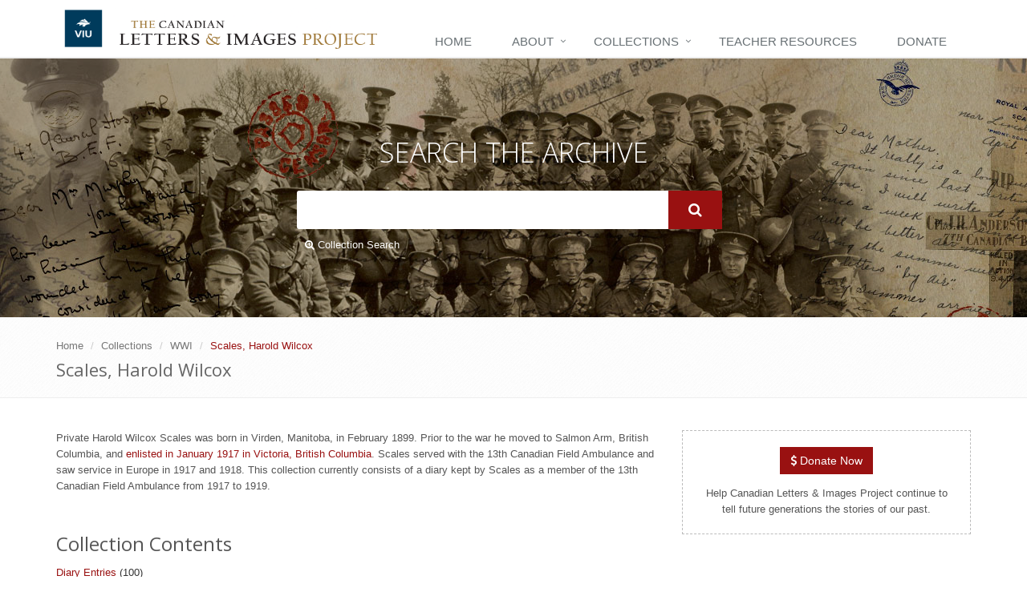

--- FILE ---
content_type: text/html; charset=utf-8
request_url: https://canadianletters.ca/collections/war/468/collection/20535
body_size: 8659
content:
<!DOCTYPE html>
<!--[if IE 8]> <html lang="en" class="ie8" dir="ltr"> <![endif]-->
<!--[if IE 9]> <html lang="en" class="ie9" dir="ltr"> <![endif]-->
<!--[if !IE]><!--> <html lang="en" dir="ltr"> <!--<![endif]-->



<head profile="http://www.w3.org/1999/xhtml/vocab">

  <!-- Meta -->
  <meta charset="utf-8">
  <meta content="width=device-width, initial-scale=1.0" name="viewport">
  <meta content="" name="description">
  <meta content="" name="author">

  <!--[if IE]><![endif]-->
<meta http-equiv="Content-Type" content="text/html; charset=utf-8" />
<link rel="shortcut icon" href="https://canadianletters.ca/sites/all/themes/clip_radix/favicon.ico" type="image/vnd.microsoft.icon" />
<meta name="viewport" content="width=device-width, initial-scale=1.0" />
<meta name="generator" content="Drupal 7 (http://drupal.org)" />
<link rel="canonical" href="https://canadianletters.ca/collections/war/468/collection/20535" />
<link rel="shortlink" href="https://canadianletters.ca/collections/war/468/collection/20535" />

  <title>Scales, Harold Wilcox | Canadian Letters</title>

  <link type="text/css" rel="stylesheet" href="/sites/default/files/advagg_css/css__MSe43XSYDXzPcV37k0nMTCHdwBhiskE9nDPXEcdXAz4__0xZnXPZMOfKBRnnQlePPRm9FO37VxDrw3ZUmDO3-RsM__lpemzyNaRe25QEs76LmO_amH7oYG1_TW-oM2VodWHao.css" media="all" />
<link type="text/css" rel="stylesheet" href="/sites/default/files/advagg_css/css__QZBV4dHUrecX-NylMVSpBuwHSrmViuRbJGw_fnVGqxw__El20A5KOyNkNcFdChcb5hyCWy3uIRXpOF6jt4XIP5tU__lpemzyNaRe25QEs76LmO_amH7oYG1_TW-oM2VodWHao.css" media="screen" />
<link type="text/css" rel="stylesheet" href="/sites/default/files/advagg_css/css__kNcssnqJj2KTB9oZh3K8Qr6jIkjIIinXL4V8VQSK400__wpDdEs9KJHyu0e06iqbuQrNhxkTqIheMSsSNbWjXI0E__lpemzyNaRe25QEs76LmO_amH7oYG1_TW-oM2VodWHao.css" media="all" />
<link type="text/css" rel="stylesheet" href="/sites/default/files/advagg_css/css__ZgH_cyoySJUg4em7El4tx_63pr76SIzAjElrGnDlhRk__9c5qdMR5qCd7Ejt4WDJx21-aRo_T-m9ZcFIg02nHdaU__lpemzyNaRe25QEs76LmO_amH7oYG1_TW-oM2VodWHao.css" media="all" />
<link type="text/css" rel="stylesheet" href="/sites/default/files/advagg_css/css__DVbRa89GIGEst1zVlxHR7FnBSKr6KPyBtDXZwY-rsRI__UvlUrJZHkrdXCsxEVICqVmXT_Zdjr7RWiZuQxz6o0I8__lpemzyNaRe25QEs76LmO_amH7oYG1_TW-oM2VodWHao.css" media="all" />
<link type="text/css" rel="stylesheet" href="/sites/default/files/advagg_css/css__X9KD6dfjK9qyF0CToqkmnVpTYStDPZE7S0lXPcKgPAw__tyHm3D2f1DK49W2FP1x7DmdNjrcTUebPRHL8XcBmLGM__lpemzyNaRe25QEs76LmO_amH7oYG1_TW-oM2VodWHao.css" media="all" />
<link type="text/css" rel="stylesheet" href="/sites/default/files/advagg_css/css__4rp71Bz90xw8YaVD6d_fYCOlTGcUi-pz-0MloWlWs7U__wWODoPZSjPesEZQUFcT632fsd1qSDYzL-cJotrbF-A4__lpemzyNaRe25QEs76LmO_amH7oYG1_TW-oM2VodWHao.css" media="all" />
<link type="text/css" rel="stylesheet" href="/sites/default/files/advagg_css/css__LJOeIkXu7O5j_15iFlWACwY9ym7nRd4xwNwSszX8y1Q__75qnLYvYjuqQhmdNutcVuLQ_v8OVZQUsvp9FWGITGFw__lpemzyNaRe25QEs76LmO_amH7oYG1_TW-oM2VodWHao.css" media="all" />
<link type="text/css" rel="stylesheet" href="/sites/default/files/advagg_css/css__zlUj56qc3gnUyOh4eSO3MU8HU9hQXtF3GEiEiGJH_-c__KNCS-48suhoIIdarL4pe0FN15rn3ltuafq5LNtpexkQ__lpemzyNaRe25QEs76LmO_amH7oYG1_TW-oM2VodWHao.css" media="all" />
<link type="text/css" rel="stylesheet" href="/sites/default/files/advagg_css/css__Pwy1KtNmkflcbmPLNeYWfy5vhJ01LMdHQA9EymxAvFI__6PgUEUqYhRKsp-vSpXUxCXipK8OTbQcOqSLrh-MlGhs__lpemzyNaRe25QEs76LmO_amH7oYG1_TW-oM2VodWHao.css" media="all" />
<link type="text/css" rel="stylesheet" href="/sites/default/files/advagg_css/css__4ujla8KTTbT_72FPYvDV1i22XtTqdeaSkLjnkXWNiNI__h_RbzuUGUfqheC-ZELT0P28ClauC8nvnOqCjq2YDODA__lpemzyNaRe25QEs76LmO_amH7oYG1_TW-oM2VodWHao.css" media="all" />
<link type="text/css" rel="stylesheet" href="/sites/default/files/advagg_css/css__boLM5DQkQPwvVIkgS8REO7A37eMjV7--Dhpg9Hj_GbU__PPqCiy3O0IyMTV9JanCE4bbmn9st-IdfztrG9E0RgAg__lpemzyNaRe25QEs76LmO_amH7oYG1_TW-oM2VodWHao.css" media="print" />

<!--[if IE 7]>
<link type="text/css" rel="stylesheet" href="/sites/default/files/advagg_css/css__B8yO9tjioVgqvQsE0jdYTl93XkX1Zy4tFiqH-Lyz3uQ__Whubzdv9zyTyeqdpEpouWE1QVQ0tGlMpbn3eJpTuHog__lpemzyNaRe25QEs76LmO_amH7oYG1_TW-oM2VodWHao.css" media="all" />
<![endif]-->

<!--[if IE 8]>
<link type="text/css" rel="stylesheet" href="/sites/default/files/advagg_css/css__MPaGpOoPqPWA41yQmsCFaxR9mqlcJVLM070T1VeRaX0__Whubzdv9zyTyeqdpEpouWE1QVQ0tGlMpbn3eJpTuHog__lpemzyNaRe25QEs76LmO_amH7oYG1_TW-oM2VodWHao.css" media="all" />
<![endif]-->

<!--[if IE 7]>
<link type="text/css" rel="stylesheet" href="/sites/default/files/advagg_css/css__-WbUHcqBNznd-w9UZnMu8QPabRAbi99IWXLrNkcbdwg__Whubzdv9zyTyeqdpEpouWE1QVQ0tGlMpbn3eJpTuHog__lpemzyNaRe25QEs76LmO_amH7oYG1_TW-oM2VodWHao.css" media="all" />
<![endif]-->

<!--[if IE 8]>
<link type="text/css" rel="stylesheet" href="/sites/default/files/advagg_css/css__3zVJ9Bv7zUJPl2ClQybkndAtCh9TUaUYAyx1YjlXhDI__Whubzdv9zyTyeqdpEpouWE1QVQ0tGlMpbn3eJpTuHog__lpemzyNaRe25QEs76LmO_amH7oYG1_TW-oM2VodWHao.css" media="all" />
<![endif]-->
<link type="text/css" rel="stylesheet" href="/sites/default/files/advagg_css/css___ROcqMUFFQ2jd1RRkwodPG7agOC9dc0DjC24yybwKaE__XWqgxJL16ZsuJ2GdOdgjAYTX2E0z3I5FkGMqSwpsHg8__lpemzyNaRe25QEs76LmO_amH7oYG1_TW-oM2VodWHao.css" media="all" />

  <script src="/sites/default/files/advagg_js/js__TPcpO__6vD5C3vriP24wmhgHAFa-l6Q6SjXrcdMxTd8__Q9Vxn3J5Wvd9oHoohuhHUO0bW0dtzydyOFPDQ0pV7Qk__lpemzyNaRe25QEs76LmO_amH7oYG1_TW-oM2VodWHao.js"></script>
<script>
<!--//--><![CDATA[//><!--
jQuery.extend(Drupal.settings, {"basePath":"\/","pathPrefix":"","setHasJsCookie":0,"ajaxPageState":{"theme":"clip_radix","theme_token":"bGfVmfi1YPVKFsZarneXtnQvr1pDVKzNBbs31Iai43Q","css":{"modules\/system\/system.base.css":1,"modules\/system\/system.messages.css":1,"modules\/system\/system.theme.css":1,"misc\/ui\/jquery.ui.theme.css":1,"misc\/ui\/jquery.ui.accordion.css":1,"profiles\/viu\/modules\/contrib\/contextual_tabs\/contextual_tabs.css":1,"profiles\/viu\/modules\/contrib\/date\/date_api\/date.css":1,"profiles\/viu\/modules\/contrib\/date\/date_popup\/themes\/datepicker.1.7.css":1,"modules\/field\/theme\/field.css":1,"sites\/all\/modules\/fitvids\/fitvids.css":1,"modules\/node\/node.css":1,"profiles\/viu\/modules\/contrib\/oa_core\/css\/oa_core.css":1,"profiles\/viu\/modules\/contrib\/oa_core\/modules\/oa_diff\/oa_diff.css":1,"profiles\/viu\/modules\/apps\/oa_favorites\/oa_favorites.css":1,"profiles\/viu\/modules\/apps\/oa_media\/oa_media.css":1,"profiles\/viu\/modules\/apps\/oa_notifications\/oa_notifications.css":1,"profiles\/viu\/modules\/apps\/oa_related\/oa_related.css":1,"profiles\/viu\/modules\/contrib\/oa_core\/modules\/oa_river\/oa_river.css":1,"profiles\/viu\/modules\/apps\/oa_subspaces\/oa-subspaces.css":1,"profiles\/viu\/modules\/contrib\/oa_core\/modules\/oa_teams\/oa_teams.css":1,"profiles\/viu\/modules\/apps\/oa_toolbar\/css\/oa_toolbar.css":1,"profiles\/viu\/modules\/contrib\/oa_core\/modules\/oa_widgets\/oa_widgets.css":1,"profiles\/viu\/modules\/panopoly\/panopoly_admin\/panopoly-admin-navbar.css":1,"profiles\/viu\/modules\/panopoly\/panopoly_core\/css\/panopoly-dropbutton.css":1,"profiles\/viu\/modules\/panopoly\/panopoly_magic\/css\/panopoly-magic.css":1,"profiles\/viu\/modules\/panopoly\/panopoly_theme\/css\/panopoly-featured.css":1,"profiles\/viu\/modules\/panopoly\/panopoly_theme\/css\/panopoly-accordian.css":1,"profiles\/viu\/modules\/panopoly\/panopoly_theme\/css\/panopoly-layouts.css":1,"profiles\/viu\/modules\/panopoly\/panopoly_widgets\/panopoly-widgets.css":1,"profiles\/viu\/modules\/panopoly\/panopoly_widgets\/panopoly-widgets-spotlight.css":1,"profiles\/viu\/modules\/panopoly\/panopoly_wysiwyg\/panopoly-wysiwyg.css":1,"modules\/search\/search.css":1,"modules\/user\/user.css":1,"profiles\/viu\/modules\/viu\/viu_bootstrap_paragraphs\/css\/viu_bootstrap_paragraphs.css":1,"profiles\/viu\/modules\/viu\/viu_core\/css\/viu_core.css":1,"profiles\/viu\/modules\/contrib\/views\/css\/views.css":1,"profiles\/viu\/modules\/contrib\/caption_filter\/caption-filter.css":1,"profiles\/viu\/modules\/contrib\/colorbox\/styles\/default\/colorbox_style.css":1,"profiles\/viu\/modules\/contrib\/ctools\/css\/ctools.css":1,"profiles\/viu\/modules\/contrib\/panels\/css\/panels.css":1,"sites\/all\/libraries\/fontawesome\/css\/font-awesome.css":1,"profiles\/viu\/themes\/viu_radix\/assets\/stylesheets\/screen.css":1,"profiles\/viu\/themes\/oa_radix\/assets\/stylesheets\/font-awesome.min.css":1,"profiles\/viu\/themes\/oa_radix\/assets\/stylesheets\/font-awesome32.min.css":1,"profiles\/viu\/themes\/viu_radix\/assets\/stylesheets\/unify.css":1,"profiles\/viu\/themes\/viu_radix\/assets\/stylesheets\/plugins\/hover-effect\/hover.css":1,"profiles\/viu\/themes\/viu_radix\/assets\/stylesheets\/theme-colors\/viu-blue.css":1,"profiles\/viu\/themes\/viu_radix\/assets\/vendor\/animate.css":1,"profiles\/viu\/themes\/viu_radix\/assets\/vendor\/line-icons\/line-icons.css":1,"profiles\/viu\/themes\/viu_radix\/assets\/vendor\/font-awesome\/css\/font-awesome.min.css":1,"profiles\/viu\/themes\/viu_radix\/assets\/vendor\/horizontal-parallax\/css\/horizontal-parallax.css":1,"sites\/all\/themes\/clip_radix\/assets\/vendor\/sky-forms-pro\/skyforms\/css\/sky-forms.css":1,"sites\/all\/themes\/clip_radix\/assets\/vendor\/sky-forms-pro\/skyforms\/custom\/custom-sky-forms.css":1,"sites\/all\/themes\/clip_radix\/assets\/stylesheets\/site-screen.css":1,"profiles\/viu\/themes\/oa_radix\/assets\/stylesheets\/print.css":1,"profiles\/viu\/themes\/viu_radix\/assets\/stylesheets\/viu-print.css":1,"sites\/all\/themes\/clip_radix\/assets\/stylesheets\/site-print.css":1,"profiles\/viu\/themes\/oa_radix\/assets\/stylesheets\/ie7.css":1,"profiles\/viu\/themes\/oa_radix\/assets\/stylesheets\/ie8.css":1,"sites\/all\/themes\/clip_radix\/assets\/stylesheets\/site-ie.css":1,"sites\/all\/themes\/clip_radix\/assets\/stylesheets\/site-ie7.css":1,"sites\/all\/themes\/clip_radix\/assets\/stylesheets\/site-ie8.css":1,"profiles\/viu\/modules\/panopoly\/panopoly_images\/panopoly-images.css":1},"js":{"profiles\/viu\/modules\/panopoly\/panopoly_widgets\/panopoly-widgets-spotlight.js":1,"profiles\/viu\/modules\/contrib\/jquery_update\/replace\/jquery\/1.10\/jquery.min.js":1,"misc\/jquery-extend-3.4.0.js":1,"misc\/jquery-html-prefilter-3.5.0-backport.js":1,"misc\/jquery.once.js":1,"misc\/drupal.js":1,"sites\/all\/libraries\/fitvids\/jquery.fitvids.js":1,"sites\/all\/libraries\/bootstrap\/js\/bootstrap.min.js":1,"profiles\/viu\/modules\/contrib\/jquery_update\/replace\/ui\/ui\/minified\/jquery.ui.core.min.js":1,"profiles\/viu\/modules\/contrib\/jquery_update\/replace\/ui\/ui\/minified\/jquery.ui.widget.min.js":1,"profiles\/viu\/modules\/contrib\/jquery_update\/replace\/ui\/ui\/minified\/jquery.ui.tabs.min.js":1,"profiles\/viu\/modules\/contrib\/jquery_update\/replace\/ui\/ui\/minified\/jquery.ui.accordion.min.js":1,"misc\/form-single-submit.js":1,"profiles\/viu\/modules\/panopoly\/panopoly_images\/panopoly-images.js":1,"sites\/all\/modules\/fitvids\/fitvids.js":1,"profiles\/viu\/modules\/contrib\/media_colorbox\/media_colorbox.js":1,"profiles\/viu\/modules\/panopoly\/panopoly_admin\/panopoly-admin.js":1,"profiles\/viu\/modules\/panopoly\/panopoly_magic\/panopoly-magic.js":1,"profiles\/viu\/modules\/panopoly\/panopoly_theme\/js\/panopoly-accordion.js":1,"profiles\/viu\/modules\/viu\/viu_bootstrap_paragraphs\/js\/viu_bootstrap_paragraphs.js":1,"profiles\/viu\/modules\/viu\/viu_core\/js\/viu_core.js":1,"profiles\/viu\/modules\/contrib\/caption_filter\/js\/caption-filter.js":1,"sites\/all\/libraries\/colorbox\/jquery.colorbox-min.js":1,"profiles\/viu\/modules\/contrib\/colorbox\/js\/colorbox.js":1,"profiles\/viu\/modules\/contrib\/colorbox\/styles\/default\/colorbox_style.js":1,"sites\/all\/libraries\/jquery.imagesloaded\/jquery.imagesloaded.min.js":1,"profiles\/viu\/modules\/apps\/oa_toolbar\/js\/oa-toolbar.js":1,"profiles\/viu\/modules\/panopoly\/panopoly_widgets\/panopoly-widgets.js":1,"profiles\/viu\/themes\/viu_radix\/assets\/vendor\/bootstrap\/js\/bootstrap.min.js":1,"profiles\/viu\/themes\/radix\/assets\/js\/radix.script.js":1,"profiles\/viu\/themes\/oa_radix\/assets\/javascripts\/script.js":1,"profiles\/viu\/themes\/viu_radix\/assets\/vendor\/bigtext.js":1,"profiles\/viu\/themes\/viu_radix\/assets\/vendor\/back-to-top.js":1,"profiles\/viu\/themes\/viu_radix\/assets\/vendor\/smoothScroll.js":1,"profiles\/viu\/themes\/viu_radix\/assets\/vendor\/jquery.parallax.js":1,"profiles\/viu\/themes\/viu_radix\/assets\/javascripts\/unify\/app.js":1,"profiles\/viu\/themes\/viu_radix\/assets\/vendor\/horizontal-parallax\/js\/sequence.jquery-min.js":1,"profiles\/viu\/themes\/viu_radix\/assets\/vendor\/horizontal-parallax\/js\/horizontal-parallax.js":1,"profiles\/viu\/themes\/viu_radix\/assets\/javascripts\/masonry.pkgd.min.js":1,"profiles\/viu\/themes\/viu_radix\/assets\/javascripts\/imagesloaded.pkgd.min.js":1,"profiles\/viu\/themes\/viu_radix\/assets\/javascripts\/viu-script.js":1,"sites\/all\/themes\/clip_radix\/assets\/javascripts\/site-script.js":1}},"colorbox":{"transition":"elastic","speed":"350","opacity":"0.85","slideshow":false,"slideshowAuto":true,"slideshowSpeed":"2500","slideshowStart":"start slideshow","slideshowStop":"stop slideshow","current":"{current} of {total}","previous":"\u00ab Prev","next":"Next \u00bb","close":"Close","overlayClose":true,"returnFocus":true,"maxWidth":"98%","maxHeight":"95%","initialWidth":"300","initialHeight":"250","fixed":true,"scrolling":true,"mobiledetect":true,"mobiledevicewidth":"480px","file_public_path":"\/sites\/default\/files","specificPagesDefaultValue":"admin*\nimagebrowser*\nimg_assist*\nimce*\nnode\/add\/*\nnode\/*\/edit\nprint\/*\nprintpdf\/*\nsystem\/ajax\nsystem\/ajax\/*"},"CToolsModal":{"modalSize":{"type":"scale","width":".9","height":".9","addWidth":0,"addHeight":0,"contentRight":25,"contentBottom":75},"modalOptions":{"opacity":".55","background-color":"#FFF"},"animationSpeed":"fast","modalTheme":"CToolsModalDialog","throbberTheme":"CToolsModalThrobber"},"panopoly_magic":{"pane_add_preview_mode":"single"},"fitvids":{"custom_domains":[],"selectors":["body"],"simplifymarkup":true},"urlIsAjaxTrusted":{"\/search\/site":true,"\/collections\/war\/468\/collection\/20535":true},"oa_toolbar":{"mouseover":0}});
//--><!]]>
</script>

        <!-- Google Tag Manager -->
      <script>(function(w,d,s,l,i){w[l]=w[l]||[];w[l].push({'gtm.start':
                  new Date().getTime(),event:'gtm.js'});var f=d.getElementsByTagName(s)[0],
              j=d.createElement(s),dl=l!='dataLayer'?'&l='+l:'';j.async=true;j.src=
              'https://www.googletagmanager.com/gtm.js?id='+i+dl;f.parentNode.insertBefore(j,f);
          })(window,document,'script','dataLayer','GTM-5XGC86N');</script>
      <!-- End Google Tag Manager -->
  
  <!--[if lt IE 9]>
   <script>
      document.createElement('header');
      document.createElement('nav');
      document.createElement('section');
      document.createElement('article');
      document.createElement('aside');
      document.createElement('footer');
   </script>
  <![endif]-->

</head>
<body class="html not-front not-logged-in no-sidebars page-collections page-collections-war page-collections-war- page-collections-war-468 page-collections-war-collection page-collections-war-collection- page-collections-war-collection-20535 region-content panel-layout-radix_burr_flipped panel-region-contentmain panel-region-sidebar viu-radix clip-radix" >

            <!-- Google Tag Manager (noscript) -->
        <noscript><iframe src="https://www.googletagmanager.com/ns.html?id=GTM-5XGC86N"
                          height="0" width="0" style="display:none;visibility:hidden"></iframe></noscript>
        <!-- End Google Tag Manager (noscript) -->
    
  <div id="skip-link">
    <a href="#main-content" class="element-invisible element-focusable">Skip to main content</a>
  </div>
    


<div class="wrapper">

  <!--=== Header ===-->
  <div class="header">
      <div class="container">
        <!-- Logo -->
        <a href="/" class="logo">
          <img id="logo" src="/sites/all/themes/clip_radix/assets/images/logo.png" alt="Logo">
        </a>
        <!-- End Logo -->


        <!-- Toggle get grouped for better mobile display -->
        <button data-target=".navbar-responsive-collapse" data-toggle="collapse" class="navbar-toggle" type="button">
          <span class="sr-only">Toggle navigation</span>
          <span class="fa fa-bars"></span>
        </button>
        <!-- End Toggle -->
      </div><!--/end container-->

      <!-- Collect the nav links, forms, and other content for toggling -->
      <div class="collapse navbar-collapse navbar-responsive-collapse">
        <div class="container">
          <ul class="nav navbar-nav">
          <!-- Home -->
          <!--            <li class="dropdown">-->
          <!--              <a href="javascript:void(0);" class="dropdown-toggle" data-toggle="dropdown">-->
          <!--                Home-->
          <!--              </a>-->
          <!--            </li>-->
                      <li class="first leaf menu-link-home"><a href="/" title="">Home</a></li>
<li class="expanded dropdown menu-link-about"><a href="/about-us" title="" class="dropdown-toggle" data-toggle="dropdown" data-target="#">About</a><ul class="dropdown-menu"><li class="first leaf menu-link-about-us"><a href="/about-us" title="">About Us</a></li>
<li class="last leaf menu-link-support"><a href="/support">Support</a></li>
</ul></li>
<li class="expanded dropdown menu-link-collections"><a href="/collections-main" title="" class="dropdown-toggle" data-toggle="dropdown" data-target="#">Collections</a><ul class="dropdown-menu"><li class="first leaf menu-link--pre-1914-collections"><a href="/collections/467" title=""> Pre-1914 collections</a></li>
<li class="leaf menu-link-world-war-one-collections"><a href="/collections/468" title="">World War One collections</a></li>
<li class="leaf menu-link-world-war-two-collections"><a href="/collections/469" title="">World War Two collections</a></li>
<li class="leaf menu-link-korea-collections"><a href="/collections/470" title="">Korea collections</a></li>
<li class="leaf menu-link-post-korea-collections"><a href="/collections/471" title="">Post Korea collections</a></li>
<li class="leaf menu-link-special-items"><a href="/collections/466" title="">Special Items</a></li>
<li class="last leaf menu-link-guest-reader-directory"><a href="/readers" title="">Guest Reader Directory</a></li>
</ul></li>
<li class="leaf menu-link-teacher-resources"><a href="/teacher-resources">Teacher Resources</a></li>
<li class="last leaf menu-link-donate"><a href="https://host.nxt.blackbaud.com/donor-form/?svcid=renxt&amp;formId=52e70506-ca71-4f48-8557-3cae4790ff2b&amp;envid=p-Yiqc60RfHk26M37ufunN2w&amp;zone=can" title="Donate to Canadian Letters and Images Project">Donate</a></li>
                  </ul>
        </div>
      </div><!--/navbar-collapse-->

  </div>
  <!--=== End Header v4 ===-->


  <!--=== Search Block ===-->
  <div class="search-block">
    <div class="container">
      <div class="col-md-6 col-md-offset-3">
        <h1>Search The Archive</h1>
        <form action="/collections/war/468/collection/20535" method="post" id="search-block-form" accept-charset="UTF-8"><div><div class="container-inline form-inline">
      <h2 class="element-invisible">Search form</h2>
    <div class="form-item form-type-textfield form-item-search-block-form form-group">
  <label class="element-invisible" for="edit-search-block-form--2">Search </label>
 <input title="Enter the terms you wish to search for." class="form-control form-text" type="text" id="edit-search-block-form--2" name="search_block_form" value="" size="15" maxlength="128" />
</div>
<div class="form-actions form-wrapper" id="edit-actions"><input class="btn-u btn-u-lg form-submit btn btn-default btn-primary" type="submit" id="edit-submit--3" name="op" value="" /></div><input type="hidden" name="form_build_id" value="form-K9hJTP38_JkAzroZws8yuFArwWSM1Ef4Gn7BzXGKhLo" />
<input type="hidden" name="form_id" value="search_block_form" />
</div>
</div></form>
      <a href="/collection-search" class="advanced-search-link"><i class="fa fa-search-plus"></i> Collection Search</a>
      </div>
    </div>
  </div><!--/container-->
  <!--=== End Search Block ===-->



      <!--=== Breadcrumbs ===-->
    <div class="breadcrumbs">
      <div class="container">
                  <ul class="breadcrumb">
              <li><a href="/">Home</a></li>  <li><a href="/collections-main">Collections</a></li>  <li><a href="/collections/468">WWI</a></li>  <li class="active">Scales, Harold Wilcox</li>          </ul>
          <h1 class="">Scales, Harold Wilcox</h1>
              </div>
    </div><!--/breadcrumbs-->
    <!--=== End Breadcrumbs ===-->
  


  <div id="main" class="container content">
        <div id="content">
      <div class="row">
        <div class="col-md-12 inner">
                    <a id="main-content"></a>
                                          <div class="region region-content">
    
<div class="panel-display burr-flipped clearfix radix-burr-flipped" >
  
  <div class="container-fluid">
    <div class="row">
      <div class="col-md-8 radix-layouts-content panel-panel">
        <div class="panel-panel-inner">
          <div class="panel-pane pane-entity-field pane-node-body" >
  
      
  
  <div class="pane-content">
    <div class="field field-name-body field-type-text-with-summary field-label-hidden">
    <div class="field-items">
          <div class="field-item even"><p>Private Harold Wilcox Scales was born in Virden, Manitoba, in February 1899. Prior to the war he moved to Salmon Arm, British Columbia, and <a href="http://central.bac-lac.gc.ca/.redirect?app=pffww&amp;id=215849&amp;lang=eng" target="_blank">enlisted in January 1917 in Victoria, British Columbia</a>. Scales served with the 13th Canadian Field Ambulance and saw service in Europe in 1917 and 1918. This collection currently consists of a diary kept by Scales as a member of the 13th Canadian Field Ambulance from 1917 to 1919.</p>
</div>
      </div>
</div>
  </div>

  
  </div>
<div class="panel-pane pane-views-panes pane-collection-embedded-view-of-docs-panel-pane-1" >
  
      <h2 class="pane-title">
  Collection Contents  </h2>
    
  
  <div class="pane-content">
    <div class="view view-collection-embedded-view-of-docs view-id-collection_embedded_view_of_docs view-display-id-panel_pane_1 view-dom-id-8b5c6ac206b6c685fc6c12362b3e4afc">
        
  
  
      <div class="view-content">
          <div  class="views-row views-row-1 views-row-odd views-row-first views-row-last">
          
  <span class="views-field views-field-field-plural-title">        <span class="field-content"><a href="/collections/war/468/collection/20535/doc/222">Diary Entries</a></span>  </span>  
  <span class="views-field views-field-field-plural-title-1">        <span class="field-content">(100)</span>  </span>    </div>
    </div>
  
  
  
  
  
  
</div>  </div>

  
  </div>
        </div>
      </div>
      <div class="col-md-4 radix-layouts-sidebar panel-panel">
        <div class="panel-panel-inner">
          <div class="panel-pane pane-panels-mini pane-clip-universal-sidebar-content" >
  
      
  
  <div class="pane-content">
    
<div class="panel-display boxton clearfix radix-boxton" id="mini-panel-clip_universal_sidebar_content">

  <div class="container-fluid">
    <div class="row">
      <div class="col-md-12 radix-layouts-content panel-panel">
        <div class="panel-panel-inner">
          <div class="panel-pane pane-fieldable-panels-pane pane-current-2 pane-bundle-text" >
  
      
  
  <div class="pane-content">
    <div class="fieldable-panels-pane">
    <div class="field field-name-field-basic-text-text field-type-text-long field-label-hidden">
    <div class="field-items">
          <div class="field-item even"><div class="tag-box tag-box-v4 donate-box">
<a class="btn-u" href="/donate-now"><i class="fa fa-usd"></i> Donate Now</a>
<p>Help Canadian Letters &amp; Images Project continue to tell future generations the stories of our past.</p>
</div></div>
      </div>
</div>
</div>
  </div>

  
  </div>
        </div>
      </div>
    </div>
  </div>

</div><!-- /.boxton -->
  </div>

  
  </div>
        </div>
      </div>
    </div>
  
  </div>
</div><!-- /.burr-flipped -->
  </div>
        </div>
      </div>
    </div>
  </div>

  <!--=== Footer Version 1 ===-->
  <div class="footer-v1">
    <div class="footer">
      <div class="container">
        <div class="row">

          <!-- Link List -->
          <div class="col-md-3 md-margin-bottom-40">
            <div class="headline"><h2><img class="foot-logo" src="/sites/all/themes/clip_radix/assets/images/footer-logo.png" alt="Logo"></h2></div>
            <address class="md-margin-bottom-40">
              <strong>Dr. Stephen Davies</strong>
              <em>Project Director</em><br><br>

              Department of History<br>
              Vancouver Island University<br>
              900 Fifth Street<br>
              Nanaimo, British Columbia<br>
              V9R 5S5<br><br>
              <i class="fa fa-phone-square"></i> (250) 753-3245 ext. 2131<br>
              <i class="fa fa-envelope"></i> <a href="mailto:letters@viu.ca">letters@viu.ca</a>
            </address>

          </div><!--/col-md-3-->
          <!-- End Link List -->

          <!-- Link List -->
          <div class="col-md-9 md-margin-bottom-40">
            <div class="headline"><h2>Patrons</h2></div>

            <div class="row">
              <!--
              <div class="col-md-4">
                <p>His Excellency <br>the Right Honourable <br><strong>David Johnston</strong>
                  <br>C.C., C.M.M., C.O.M., C.D.
                  <br>Governor General of Canada</p>
              </div>
              -->
              <div class="col-md-4">
                <img class="foot-logo" src="/sites/all/themes/clip_radix/assets/images/footer-cwm.png" alt="Logo">
              </div>
              <div class="col-md-3">
                <img class="foot-logo" src="/sites/all/themes/clip_radix/assets/images/footer-viu.png" alt="Logo">
              </div>
            </div>



          </div><!--/col-md-3-->
          <!-- End Link List -->


        </div>
      </div>
    </div><!--/footer-->

    <div class="copyright">
      <div class="container">
        <div class="row">
          <div class="col-md-6">
            <p>
              2026 &copy; All Rights Reserved.
              <a href="https://www.viu.ca">Copyright VIU</a>
            </p>
          </div>

          <!-- Social Links -->
                    <!-- End Social Links -->
        </div>
      </div>
    </div><!--/copyright-->
  </div>
  <!--=== End Footer Version 1 ===-->

</div><!--/wrapper-->

  <script src="/sites/default/files/advagg_js/js___up3M_1ovBGjiw2EMQhNjFhmSyO5aUa3US6r1MOJLlI__P5Gvy6KXAw8dhje5psY7OOptOXCksMuqHon5IJvh0UA__lpemzyNaRe25QEs76LmO_amH7oYG1_TW-oM2VodWHao.js"></script>
  <!-- Default Statcounter code for Canadian Letters and
Images http://www.canadianletters.ca -->
  <script type="text/javascript">
      var sc_project=2241918;
      var sc_invisible=0;
      var sc_security="3d48d13f";
      var sc_https=1;
      var scJsHost = (("https:" == document.location.protocol) ?
          "https://secure." : "http://www.");
      document.write("<sc"+"ript type='text/javascript' src='" +
          scJsHost+
          "statcounter.com/counter/counter.js'></"+"script>");
  </script>
  <noscript><div class="statcounter"><a title="Web Analytics
Made Easy - StatCounter" href="http://statcounter.com/"
                                        target="_blank"><img class="statcounter"
                                                             src="//c.statcounter.com/2241918/0/3d48d13f/0/" alt="Web
Analytics Made Easy - StatCounter"></a></div></noscript>
  <!-- End of Statcounter Code -->
</body>
</html>